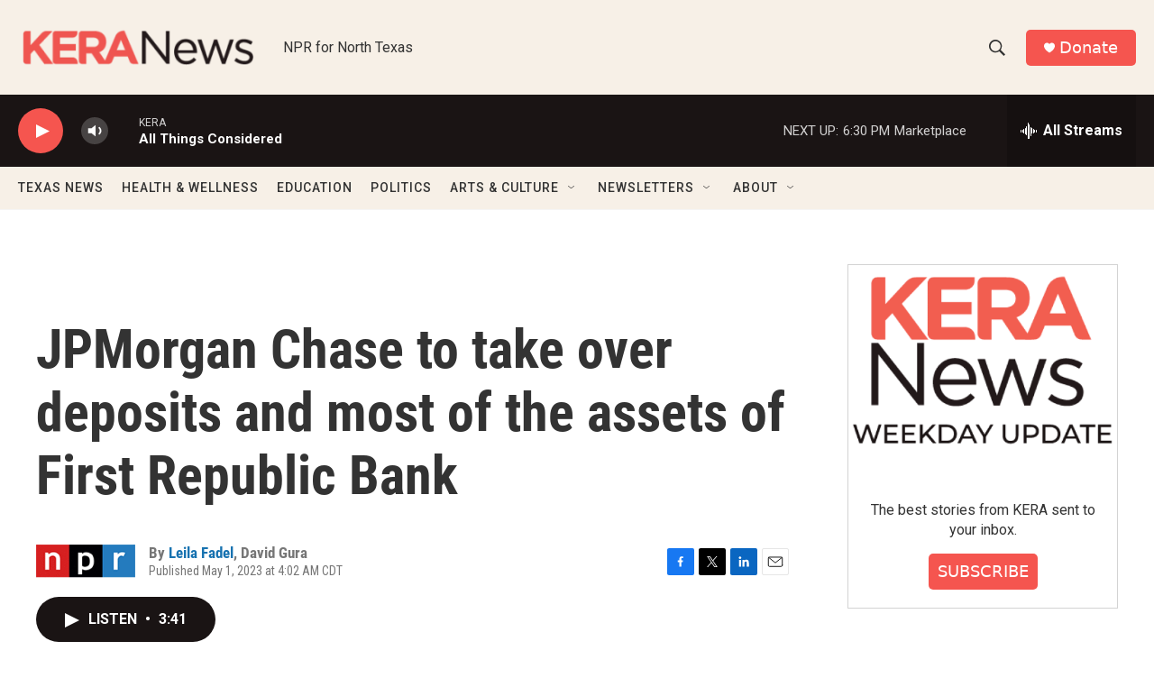

--- FILE ---
content_type: text/html; charset=utf-8
request_url: https://www.google.com/recaptcha/api2/aframe
body_size: 265
content:
<!DOCTYPE HTML><html><head><meta http-equiv="content-type" content="text/html; charset=UTF-8"></head><body><script nonce="i5g0gShq7gC80SvTt6cfrA">/** Anti-fraud and anti-abuse applications only. See google.com/recaptcha */ try{var clients={'sodar':'https://pagead2.googlesyndication.com/pagead/sodar?'};window.addEventListener("message",function(a){try{if(a.source===window.parent){var b=JSON.parse(a.data);var c=clients[b['id']];if(c){var d=document.createElement('img');d.src=c+b['params']+'&rc='+(localStorage.getItem("rc::a")?sessionStorage.getItem("rc::b"):"");window.document.body.appendChild(d);sessionStorage.setItem("rc::e",parseInt(sessionStorage.getItem("rc::e")||0)+1);localStorage.setItem("rc::h",'1769118813542');}}}catch(b){}});window.parent.postMessage("_grecaptcha_ready", "*");}catch(b){}</script></body></html>